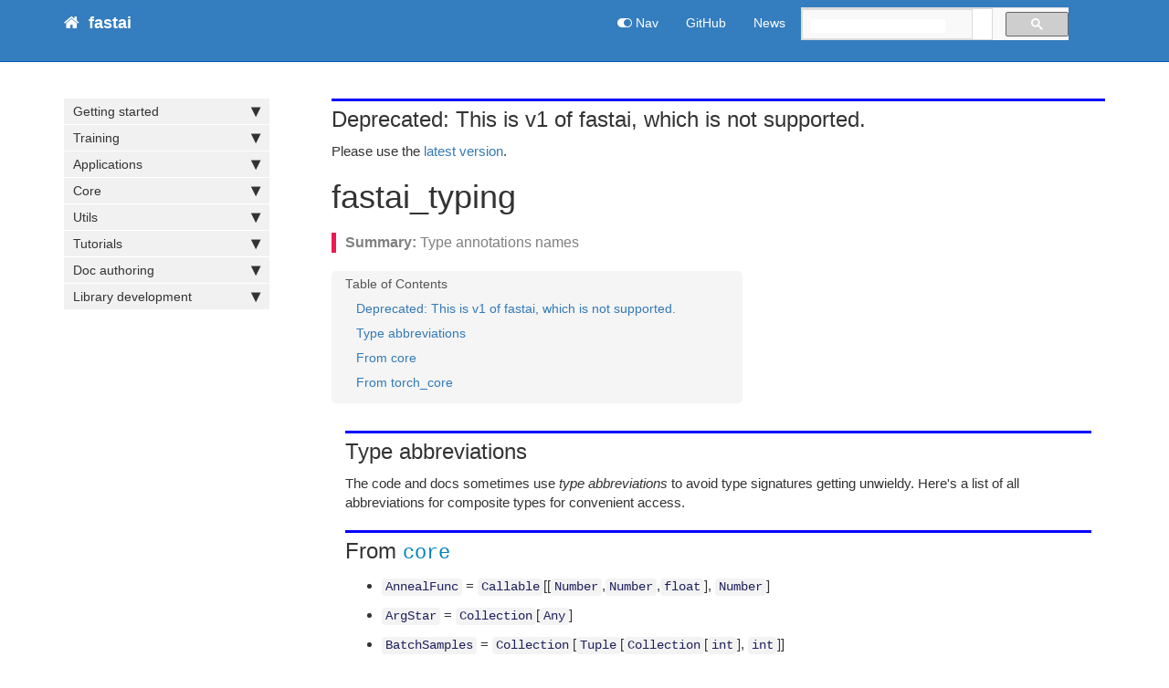

--- FILE ---
content_type: text/html; charset=utf-8
request_url: https://fastai1.fast.ai/fastai_typing.html
body_size: 6078
content:
<!DOCTYPE html>
<html>
<head>
    <meta charset="utf-8">
<meta http-equiv="X-UA-Compatible" content="IE=edge">
<meta name="viewport" content="width=device-width, initial-scale=1">
<meta name="description" content="Type annotations names">
<meta name="keywords" content=" fastai">
<title>fastai_typing | fastai</title>
<link rel="stylesheet" href="/css/syntax.css">

<link rel="stylesheet" type="text/css" href="https://maxcdn.bootstrapcdn.com/font-awesome/4.7.0/css/font-awesome.min.css">
<!--<link rel="stylesheet" type="text/css" href="/css/bootstrap.min.css">-->
<link rel="stylesheet" href="/css/modern-business.css">
<!-- Latest compiled and minified CSS -->
<link rel="stylesheet" href="https://maxcdn.bootstrapcdn.com/bootstrap/3.3.7/css/bootstrap.min.css" integrity="sha384-BVYiiSIFeK1dGmJRAkycuHAHRg32OmUcww7on3RYdg4Va+PmSTsz/K68vbdEjh4u" crossorigin="anonymous">
<link rel="stylesheet" href="/css/customstyles.css">
<link rel="stylesheet" href="/css/boxshadowproperties.css">
<!-- most color styles are extracted out to here -->
<link rel="stylesheet" href="/css/theme-blue.css">

<script src="https://cdnjs.cloudflare.com/ajax/libs/jquery/2.1.4/jquery.min.js"></script>

<script src="https://cdnjs.cloudflare.com/ajax/libs/jquery-cookie/1.4.1/jquery.cookie.min.js"></script>
<script src="/js/jquery.navgoco.min.js"></script>


<!-- Latest compiled and minified JavaScript -->
<script src="https://maxcdn.bootstrapcdn.com/bootstrap/3.3.7/js/bootstrap.min.js" integrity="sha384-Tc5IQib027qvyjSMfHjOMaLkfuWVxZxUPnCJA7l2mCWNIpG9mGCD8wGNIcPD7Txa" crossorigin="anonymous"></script>
<!-- Anchor.js -->
<script src="https://cdnjs.cloudflare.com/ajax/libs/anchor-js/2.0.0/anchor.min.js"></script>
<script src="/js/toc.js"></script>
<script src="/js/customscripts.js"></script>

<link rel="shortcut icon" href="/images/favicon.ico?">

<!-- HTML5 Shim and Respond.js IE8 support of HTML5 elements and media queries -->
<!-- WARNING: Respond.js doesn't work if you view the page via file:// -->
<!--[if lt IE 9]>
<script src="https://oss.maxcdn.com/libs/html5shiv/3.7.0/html5shiv.js"></script>
<script src="https://oss.maxcdn.com/libs/respond.js/1.4.2/respond.min.js"></script>
<![endif]-->

<link rel="alternate" type="application/rss+xml" title="fastai1" href="http://fastai1.fast.ai/feed.xml">

    <script>
        $(document).ready(function() {
            // Initialize navgoco with default options
            $("#mysidebar").navgoco({
                caretHtml: '',
                accordion: true,
                openClass: 'active', // open
                save: false, // leave false or nav highlighting doesn't work right
                cookie: {
                    name: 'navgoco',
                    expires: false,
                    path: '/'
                },
                slide: {
                    duration: 400,
                    easing: 'swing'
                }
            });

            $("#collapseAll").click(function(e) {
                e.preventDefault();
                $("#mysidebar").navgoco('toggle', false);
            });

            $("#expandAll").click(function(e) {
                e.preventDefault();
                $("#mysidebar").navgoco('toggle', true);
            });

            // activate menu items where href is matching to current page
            $("#mysidebar a[href='" + location.pathname.match(/\/([^\/]*)$/)[1] + "']")
                .parents('li').addClass('active')
                .parents('ul').css('display', 'block');
        });

    </script>
    <script>
        $(function () {
            $('[data-toggle="tooltip"]').tooltip()
        })
    </script>
    <script>
        $(document).ready(function() {
            $("#tg-sb-link").click(function() {
                $("#tg-sb-sidebar").toggle();
                $("#tg-sb-content").toggleClass('col-md-9');
                $("#tg-sb-content").toggleClass('col-md-12');
                $("#tg-sb-icon").toggleClass('fa-toggle-on');
                $("#tg-sb-icon").toggleClass('fa-toggle-off');
            });
        });
    </script>
    

</head>
<body>
<!-- Navigation -->
<nav class="navbar navbar-inverse navbar-static-top">
    <div class="container topnavlinks">
        <div class="navbar-header">
            <button type="button" class="navbar-toggle" data-toggle="collapse" data-target="#bs-example-navbar-collapse-1">
                <span class="sr-only">Toggle navigation</span>
                <span class="icon-bar"></span>
                <span class="icon-bar"></span>
                <span class="icon-bar"></span>
            </button>
            <a class="fa fa-home fa-lg navbar-brand" href="index.html">&nbsp;<span class="projectTitle"> fastai</span></a>
        </div>
        <div class="collapse navbar-collapse" id="bs-example-navbar-collapse-1">
            <ul class="nav navbar-nav navbar-right">
                <!-- toggle sidebar button -->
                <li><a id="tg-sb-link" href="#"><i id="tg-sb-icon" class="fa fa-toggle-on"></i> Nav</a></li>
                <!-- entries without drop-downs appear here -->




                
                
                
                <li><a href="https://github.com/fastai/fastai1" target="_blank">GitHub</a></li>
                
                
                
                <li><a href="http://www.fast.ai" target="_blank">News</a></li>
                
                
                
                <!-- entries with drop-downs appear here -->
                <!-- conditional logic to control which topnav appears for the audience defined in the configuration file.-->
                
                
                
                
                <!--comment out this block if you want to hide search-->
                <li>
                    <script>
  (function() {
    var cx = '000837339549978028235:ycech_9fn6e';
    var gcse = document.createElement('script');
    gcse.type = 'text/javascript';
    gcse.async = true;
    gcse.src = 'https://cse.google.com/cse.js?cx=' + cx;
    var s = document.getElementsByTagName('script')[0];
    s.parentNode.insertBefore(gcse, s);
  })();
</script>

<div id="gcs-search-container">
    <gcse:search></gcse:search>
</div>



                    <!-- <div id="search-demo-container">
    <input type="text" id="search-input" placeholder="search...">
    <ul id="results-container"></ul>
</div>
<script src="js/jekyll-search.js" type="text/javascript"></script>
<script type="text/javascript">
        SimpleJekyllSearch.init({
            searchInput: document.getElementById('search-input'),
            resultsContainer: document.getElementById('results-container'),
            dataSource: 'search.json',
            searchResultTemplate: '<li><a href="{url}" title="fastai_typing">{title}</a></li>',
noResultsText: 'No results found.',
        limit: 10,
        fuzzy: true,
})
</script>
 -->
                </li>
            </ul>
        </div>
        </div>
        <!-- /.container -->
</nav>

<!-- Page Content -->
<div class="container">
  <div id="main">
    <!-- Content Row -->
    <div class="row">
        
        
            <!-- Sidebar Column -->
            <div class="col-md-3" id="tg-sb-sidebar">
                

<ul id="mysidebar" class="nav">
  <li class="sidebarTitle"> </li>
  
  
  
  <li>
      <a href="#">Getting started</a>
      <ul>
          
          
          
          <li><a href="https://github.com/fastai/fastai1/blob/master/README.md#installation" target="_blank">Installation</a></li>
          
          
          
          
          
          
          <li><a href="/install.html">Installation Extras</a></li>
          
          
          
          
          
          
          <li><a href="/troubleshoot.html">Troubleshooting</a></li>
          
          
          
          
          
          
          <li><a href="/performance.html">Performance</a></li>
          
          
          
          
          
          
          <li><a href="/support.html">Support</a></li>
          
          
          
          
      </ul>
   </li>
     
      
  
  <li>
      <a href="#">Training</a>
      <ul>
          
          
          
          <li><a href="/training.html">Overview</a></li>
          
          
          
          
          
          
          <li><a href="/basic_train.html">basic_train</a></li>
          
          
          
          
          
          
          <li><a href="/train.html">train</a></li>
          
          
          
          
          
          
          <li><a href="/metrics.html">metrics</a></li>
          
          
          
          
          
          
          <li><a href="/callback.html">callback</a></li>
          
          
          
          <li class="subfolders">
              <a href="#">callbacks</a>
              <ul>
                  
                  
                  
                  <li><a href="/callbacks.html">Overview</a></li>
                  
                  
                  
                  
                  
                  <li><a href="/callbacks.hooks.html">HookCallback</a></li>
                  
                  
                  
                  
                  
                  <li><a href="/callbacks.fp16.html">MixedPrecision</a></li>
                  
                  
                  
                  
                  
                  <li><a href="/callbacks.one_cycle.html">OneCycleScheduler</a></li>
                  
                  
                  
                  
                  
                  <li><a href="/callbacks.lr_finder.html">LRFinder</a></li>
                  
                  
                  
                  
                  
                  <li><a href="/callbacks.mixup.html">MixUpCallback</a></li>
                  
                  
                  
                  
                  
                  <li><a href="/callbacks.rnn.html">RNNTrainer</a></li>
                  
                  
                  
                  
                  
                  <li><a href="/callbacks.general_sched.html">GeneralScheduler</a></li>
                  
                  
                  
                  
                  
                  <li><a href="/callbacks.csv_logger.html">CSV Logger</a></li>
                  
                  
                  
                  
                  
                  <li><a href="/callbacks.tracker.html">Tracking</a></li>
                  
                  
                  
                  
                  
                  <li><a href="/callbacks.tensorboard.html">Tensorboard</a></li>
                  
                  
                  
                  
                  
                  <li><a href="/callbacks.mem.html">Memory Profiling</a></li>
                  
                  
                  
                  
                  
                  <li><a href="/callbacks.misc.html">Miscellaneous</a></li>
                  
                  
                  
              </ul>
          </li>
          
          
          
          
      </ul>
   </li>
     
      
  
  <li>
      <a href="#">Applications</a>
      <ul>
          
          
          
          <li><a href="/applications.html">Overview</a></li>
          
          
          
          <li class="subfolders">
              <a href="#">vision</a>
              <ul>
                  
                  
                  
                  <li><a href="/vision.html">Overview</a></li>
                  
                  
                  
                  
                  
                  <li><a href="/vision.learner.html">vision.learner</a></li>
                  
                  
                  
                  
                  
                  <li><a href="/vision.interpret.html">vision.interpret</a></li>
                  
                  
                  
                  
                  
                  <li><a href="/vision.transform.html">vision.transform</a></li>
                  
                  
                  
                  
                  
                  <li><a href="/vision.image.html">vision.image</a></li>
                  
                  
                  
                  
                  
                  <li><a href="/vision.data.html">vision.data</a></li>
                  
                  
                  
                  
                  
                  <li><a href="/vision.gan.html">vision.gan</a></li>
                  
                  
                  
                  
                  
                  <li><a href="/vision.models.html">vision.model overview</a></li>
                  
                  
                  
                  
                  
                  <li><a href="/vision.models.unet.html">vision.models.unet</a></li>
                  
                  
                  
              </ul>
          </li>
          
          
          
          <li class="subfolders">
              <a href="#">text</a>
              <ul>
                  
                  
                  
                  <li><a href="/text.html">Overview</a></li>
                  
                  
                  
                  
                  
                  <li><a href="/text.learner.html">text.learner</a></li>
                  
                  
                  
                  
                  
                  <li><a href="/text.interpret.html">text.interpret</a></li>
                  
                  
                  
                  
                  
                  <li><a href="/text.transform.html">text.transform</a></li>
                  
                  
                  
                  
                  
                  <li><a href="/text.data.html">text.data</a></li>
                  
                  
                  
                  
                  
                  <li><a href="/text.models.html">text.models</a></li>
                  
                  
                  
              </ul>
          </li>
          
          
          
          <li class="subfolders">
              <a href="#">tabular</a>
              <ul>
                  
                  
                  
                  <li><a href="/tabular.html">Overview</a></li>
                  
                  
                  
                  
                  
                  <li><a href="/tabular.transform.html">tabular.transform</a></li>
                  
                  
                  
                  
                  
                  <li><a href="/tabular.data.html">tabular.data</a></li>
                  
                  
                  
                  
                  
                  <li><a href="/tabular.models.html">tabular.models</a></li>
                  
                  
                  
                  
                  
                  <li><a href="/tabular.learner.html">tabular.learner</a></li>
                  
                  
                  
              </ul>
          </li>
          
          
          
          <li class="subfolders">
              <a href="#">widgets</a>
              <ul>
                  
                  
                  
                  <li><a href="/widgets.class_confusion.html">widgets.class_confusion</a></li>
                  
                  
                  
                  
                  
                  <li><a href="/widgets.image_cleaner.html">widgets.image_cleaner</a></li>
                  
                  
                  
              </ul>
          </li>
          
          
          
          
          
          
          <li><a href="/collab.html">collab</a></li>
          
          
          
          
      </ul>
   </li>
     
      
  
  <li>
      <a href="#">Core</a>
      <ul>
          
          
          
          <li><a href="/overview.html">Overview</a></li>
          
          
          
          
          
          
          <li><a href="/data_block.html">data_block</a></li>
          
          
          
          
          
          
          <li><a href="/basic_data.html">basic_data</a></li>
          
          
          
          
          
          
          <li><a href="/layers.html">layers</a></li>
          
          
          
          
          
          
          <li><a href="/datasets.html">datasets</a></li>
          
          
          
          
          
          
          <li><a href="/core.html">core</a></li>
          
          
          
          
          
          
          <li><a href="/torch_core.html">torch_core</a></li>
          
          
          
          
          
          
          <li><a href="/imports.html">imports</a></li>
          
          
          
          
      </ul>
   </li>
     
      
  
  <li>
      <a href="#">Utils</a>
      <ul>
          
          
          
          <li><a href="/utils.collect_env.html">Helpers</a></li>
          
          
          
          
          
          
          <li><a href="/utils.mem.html">Memory Management</a></li>
          
          
          
          
          
          
          <li><a href="/utils.ipython.html">ipython helpers</a></li>
          
          
          
          
          
          
          <li><a href="/utils.mod_display.html">Display utils</a></li>
          
          
          
          
      </ul>
   </li>
     
      
  
  <li>
      <a href="#">Tutorials</a>
      <ul>
          
          
          
          <li><a href="/tutorials.html">Overview</a></li>
          
          
          
          
          
          
          <li><a href="/tutorial.data.html">Look at data</a></li>
          
          
          
          
          
          
          <li><a href="/tutorial.inference.html">Inference Learner</a></li>
          
          
          
          
          
          
          <li><a href="/tutorial.itemlist.html">Custom ItemList</a></li>
          
          
          
          
          
          
          <li><a href="/tutorial.resources.html">DL on a Shoestring</a></li>
          
          
          
          
          
          
          <li><a href="/distributed.html">Distributed training</a></li>
          
          
          
          
      </ul>
   </li>
     
      
  
  <li>
      <a href="#">Doc authoring</a>
      <ul>
          
          
          
          <li><a href="/gen_doc_main.html">Instructions</a></li>
          
          
          
          
          
          
          <li><a href="/gen_doc.html">gen_doc</a></li>
          
          
          
          
          
          
          <li><a href="/gen_doc.gen_notebooks.html">gen_doc.gen_notebooks</a></li>
          
          
          
          
          
          
          <li><a href="/gen_doc.nbdoc.html">gen_doc.nbdoc</a></li>
          
          
          
          
          
          
          <li><a href="/gen_doc.nbtest.html">gen_doc.nbtest</a></li>
          
          
          
          
          
          
          <li><a href="/gen_doc.convert2html.html">gen_doc.convert2html</a></li>
          
          
          
          
      </ul>
   </li>
     
      
  
  <li>
      <a href="#">Library development</a>
      <ul>
          
          
          
          <li><a href="https://github.com/fastai/fastai1/blob/master/CONTRIBUTING.md" target="_blank">Contributing</a></li>
          
          
          
          
          
          
          <li><a href="/dev/develop.html">Dev Notes</a></li>
          
          
          
          
          
          
          <li><a href="/dev/gpu.html">GPU Notes</a></li>
          
          
          
          
          
          
          <li><a href="/dev/git.html">git notes</a></li>
          
          
          
          
          
          
          <li><a href="/dev/test.html">Testing</a></li>
          
          
          
          
          
          
          <li><a href="/dev/style.html">Style Guide</a></li>
          
          
          
          
          
          
          <li><a href="/dev/abbr.html">Abbreviations</a></li>
          
          
          
          
          
          
          <li><a href="/dev/release.html">Packaging</a></li>
          
          
          
          
      </ul>
   </li>
     
      
      
      <!-- if you aren't using the accordion, uncomment this block:
         <p class="external">
             <a href="#" id="collapseAll">Collapse All</a> | <a href="#" id="expandAll">Expand All</a>
         </p>
         -->
</ul>

<!-- this highlights the active parent class in the navgoco sidebar. this is critical so that the parent expands when you're viewing a page. This must appear below the sidebar code above. Otherwise, if placed inside customscripts.js, the script runs before the sidebar code runs and the class never gets inserted.-->
<script>$("li.active").parents('li').toggleClass("active");</script>

            </div>
            
        

        <!-- Content Column -->
        <div class="col-md-9" id="tg-sb-content">
          <h2>Deprecated: This is v1 of fastai, which is not supported.</h2>
          <p>Please use the <a href="https://docs.fast.ai">latest version</a>.</p>

            <div class="post-header">
    <a id="fastai_typing"></a>
    <h1 class="post-title-main">fastai_typing</h1>
</div>



<div class="post-content">

   
    <div class="summary">Type annotations names</div>
   

    
    
<!-- this handles the automatic toc. use ## for subheads to auto-generate the on-page minitoc. if you use html tags, you must supply an ID for the heading element in order for it to appear in the minitoc. -->
<script>
$( document ).ready(function() {
  // Handler for .ready() called.

$('#toc').toc({ minimumHeaders: 0, listType: 'ul', showSpeed: 0, headers: 'h2,h3,h4' });

/* this offset helps account for the space taken up by the floating toolbar. */
$('#toc').on('click', 'a', function() {
  var target = $(this.getAttribute('href'))
    , scroll_target = target.offset().top

  $(window).scrollTop(scroll_target - 10);
  return false
})
  
});
</script>

<div id="toc"></div>

    


    

   <!--


#################################################
### THIS FILE WAS AUTOGENERATED! DO NOT EDIT! ###
#################################################
# file to edit: docs_src/fastai_typing.ipynb
# instructions: https://docs.fast.ai/gen_doc_main.html

-->

<div class="container" id="notebook-container">
    
<div class="cell border-box-sizing text_cell rendered"><div class="inner_cell">
<div class="text_cell_render border-box-sizing rendered_html">
<h2 id="Type-abbreviations">Type abbreviations<a class="anchor-link" href="#Type-abbreviations">&#182;</a></h2>
</div>
</div>
</div>
<div class="cell border-box-sizing text_cell rendered"><div class="inner_cell">
<div class="text_cell_render border-box-sizing rendered_html">
<p>The code and docs sometimes use <em>type abbreviations</em> to avoid type signatures getting unwieldy. Here's a list of all abbreviations for composite types for convenient access.</p>

</div>
</div>
</div>
<div class="cell border-box-sizing text_cell rendered"><div class="inner_cell">
<div class="text_cell_render border-box-sizing rendered_html">
<h2 id="From-core">From <a href="/core.html#core"><code>core</code></a><a class="anchor-link" href="#From-core">&#182;</a></h2>
</div>
</div>
</div>
<div class="cell border-box-sizing text_cell rendered"><div class="inner_cell">
<div class="text_cell_render border-box-sizing rendered_html">
<ul>
<li><code>AnnealFunc</code> = <code>Callable</code>[[<code>Number</code>,<code>Number</code>,<code>float</code>], <code>Number</code>]</li>
<li><code>ArgStar</code> = <code>Collection</code>[<code>Any</code>]</li>
<li><code>BatchSamples</code> = <code>Collection</code>[<code>Tuple</code>[<code>Collection</code>[<code>int</code>], <code>int</code>]]</li>
<li><code>Classes</code> = <code>Collection</code>[<code>Any</code>]</li>
<li><code>DataFrameOrChunks</code> = <code>Union[DataFrame, pd.io.parsers.TextFileReader]</code></li>
<li><code>FilePathList</code> = <code>Collection</code>[<code>Path</code>]</li>
<li><code>Floats</code> = <code>Union</code>[<code>float</code>, <code>Collection</code>[<code>float</code>]]</li>
<li><code>ImgLabels</code> = <code>Collection</code>[<code>ImgLabel</code>]</li>
<li><code>KeyFunc</code> = <code>Callable</code>[[<code>int</code>], <code>int</code>]</li>
<li><code>KWArgs</code> = <code>Dict</code>[<code>str</code>,<code>Any</code>]</li>
<li><code>ListOrItem</code> = <code>Union</code>[<code>Collection</code>[<code>Any</code>],<code>int</code>,<code>float</code>,<code>str</code>]</li>
<li><code>ListRules</code> = <code>Collection</code>[<code>Callable</code>[[<code>str</code>],<code>str</code>]]</li>
<li><code>ListSizes</code> = <code>Collection</code>[<code>Tuple</code>[<code>int</code>,<code>int</code>]]</li>
<li><code>NPArrayableList</code> = <code>Collection</code>[<code>Union</code>[<code>np</code>.<code>ndarray</code>, <code>list</code>]]</li>
<li><code>NPArrayList</code> = <code>Collection</code>[<code>np</code>.<code>ndarray</code>]</li>
<li><code>OptDataFrame</code> = <code>Optional</code>[<code>DataFrame</code>]</li>
<li><code>OptListOrItem</code> = <code>Optional</code>[<code>ListOrItem</code>]</li>
<li><code>OptRange</code> = <code>Optional</code>[<code>Tuple</code>[<code>float</code>,<code>float</code>]]</li>
<li><code>OptStrTuple</code> = <code>Optional</code>[<code>Tuple</code>[<code>str</code>,<code>str</code>]]</li>
<li><code>OptStats</code> = <code>Optional</code>[<code>Tuple</code>[<code>np</code>.<code>ndarray</code>, <code>np</code>.<code>ndarray</code>]]</li>
<li><code>PathOrStr</code> = <code>Union</code>[<code>Path</code>,<code>str</code>]</li>
<li><code>PBar</code> = <code>Union</code>[<code>MasterBar</code>, <code>ProgressBar</code>]</li>
<li><code>Point</code>=<code>Tuple</code>[<code>float</code>,<code>float</code>]</li>
<li><code>Points</code>=<code>Collection</code>[<code>Point</code>]</li>
<li><code>Sizes</code> = <code>List</code>[<code>List</code>[<code>int</code>]]</li>
<li><code>SplitArrayList</code> = <code>List</code>[<code>Tuple</code>[<code>np</code>.<code>ndarray</code>,<code>np</code>.<code>ndarray</code>]]</li>
<li><code>StartOptEnd</code>=<code>Union</code>[<code>float</code>,<code>Tuple</code>[<code>float</code>,<code>float</code>]]</li>
<li><code>StrList</code> = <code>Collection</code>[<code>str</code>]</li>
<li><code>Tokens</code> = <code>Collection</code>[<code>Collection</code>[<code>str</code>]]</li>
<li><code>OptStrList</code> = <code>Optional</code>[<code>StrList</code>]</li>
</ul>

</div>
</div>
</div>
<div class="cell border-box-sizing text_cell rendered"><div class="inner_cell">
<div class="text_cell_render border-box-sizing rendered_html">
<h2 id="From-torch_core">From <a href="/torch_core.html#torch_core"><code>torch_core</code></a><a class="anchor-link" href="#From-torch_core">&#182;</a></h2>
</div>
</div>
</div>
<div class="cell border-box-sizing text_cell rendered"><div class="inner_cell">
<div class="text_cell_render border-box-sizing rendered_html">
<ul>
<li><code>BoolOrTensor</code> = <code>Union</code>[<code>bool</code>,<code>Tensor</code>]</li>
<li><code>FloatOrTensor</code> = <code>Union</code>[<code>float</code>,<code>Tensor</code>]</li>
<li><code>IntOrTensor</code> = <code>Union</code>[<code>int</code>,<code>Tensor</code>]</li>
<li><code>ItemsList</code> = <code>Collection</code>[<code>Union</code>[<code>Tensor</code>,<a href="/core.html#ItemBase"><code>ItemBase</code></a>,'<code>ItemsList</code>',<code>float</code>,<code>int</code>]]</li>
<li><code>LambdaFunc</code> = <code>Callable</code>[[<code>Tensor</code>],<code>Tensor</code>]</li>
<li><code>LayerFunc</code> = <code>Callable</code>[ [<a href="https://pytorch.org/docs/stable/nn.html#torch.nn.Module"><code>nn.Module</code></a>],<code>None</code>]</li>
<li><a href="https://pytorch.org/docs/stable/nn.html#torch.nn.Module"><code>Model</code></a> = <a href="https://pytorch.org/docs/stable/nn.html#torch-nn"><code>nn</code></a>.<a href="/torch_core.html#Module"><code>Module</code></a></li>
<li><code>ModuleList</code> = <code>Collection</code>[<a href="https://pytorch.org/docs/stable/nn.html#torch.nn.Module"><code>nn.Module</code></a>]</li>
<li><code>OptOptimizer</code> = <code>Optional</code>[<a href="https://pytorch.org/docs/stable/optim.html#torch.optim.Optimizer"><code>optim.Optimizer</code></a>]</li>
<li><code>ParamList</code> = <code>Collection</code>[<a href="https://pytorch.org/docs/stable/nn.html#torch.nn.Parameter"><code>nn.Parameter</code></a>]</li>
<li><code>Rank0Tensor</code> = <code>NewType</code>('<code>OneEltTensor</code>', <code>Tensor</code>)</li>
<li><code>SplitFunc</code> = <code>Callable</code>[<a href="https://pytorch.org/docs/stable/nn.html#torch.nn.Module"><code>Model</code></a>], <code>List</code><a href="https://pytorch.org/docs/stable/nn.html#torch.nn.Module"><code>Model</code></a>]]</li>
<li><code>SplitFuncOrIdxList</code> = <code>Union</code>[<code>Callable</code>, <code>Collection</code>[<code>ModuleList</code>]]</li>
<li><code>TensorOrNumber</code> = <code>Union</code>[<code>Tensor</code>,<code>Number</code>]</li>
<li><code>TensorOrNumList</code> = <code>Collection</code>[<code>TensorOrNumber</code>]</li>
<li><code>TensorImageSize</code> = <code>Tuple</code>[<code>int</code>,<code>int</code>,<code>int</code>]</li>
<li><code>Tensors</code> = <code>Union</code>[<code>Tensor</code>, <code>Collection</code>['<code>Tensors</code>']]</li>
<li><code>Weights</code> = <code>Dict</code>[<code>str</code>,<code>Tensor</code>]</li>
<li><code>AffineFunc</code> = <code>Callable</code>[[<code>KWArgs</code>], <a href="https://pytorch.org/docs/stable/tensors.html#torch-tensor"><code>AffineMatrix</code></a>]</li>
<li><code>HookFunc</code> = <code>Callable</code>[<a href="https://pytorch.org/docs/stable/nn.html#torch.nn.Module"><code>Model</code></a>, <code>Tensors</code>, <code>Tensors</code>], <code>Any</code>]</li>
<li><code>LogitTensorImage</code> = <code>TensorImage</code></li>
<li><code>LossFunction</code> = <code>Callable</code>[[<code>Tensor</code>, <code>Tensor</code>], <code>Rank0Tensor</code>]</li>
<li><code>MetricFunc</code> = <code>Callable</code>[[<code>Tensor</code>,<code>Tensor</code>],<code>TensorOrNumber</code>]</li>
<li><code>MetricFuncList</code> = <code>Collection</code>[<code>MetricFunc</code>]</li>
<li><code>MetricsList</code> = <code>Collection</code>[<code>TensorOrNumber</code>]</li>
<li><code>OptLossFunc</code> = <code>Optional</code>[<code>LossFunction</code>]</li>
<li><code>OptMetrics</code> = <code>Optional</code>[<code>MetricsList</code>]</li>
<li><code>OptSplitFunc</code> = <code>Optional</code>[<code>SplitFunc</code>]</li>
<li><code>PixelFunc</code> = <code>Callable</code>[[<code>TensorImage</code>, <code>ArgStar</code>, <code>KWArgs</code>], <code>TensorImage</code>]</li>
<li><code>CoordFunc</code> = <code>Callable</code>[<a href="/vision.image.html#FlowField"><code>FlowField</code></a>, <code>TensorImageSize</code>, <code>ArgStar</code>, <code>KWArgs</code>], <code>LogitTensorImage</code>]</li>
<li><code>LightingFunc</code> = <code>Callable</code>[[<code>LogitTensorImage</code>, <code>ArgStar</code>, <code>KWArgs</code>], <code>LogitTensorImage</code>]</li>
</ul>

</div>
</div>
</div>
</div>
 



    <div class="tags">
        
    </div>




</div>

<hr class="shaded"/>

<footer>
            <div class="row">
                <div class="col-lg-12 footer">
               <p><img src="/images/company_logo.png" alt="Company logo"/></p>
               &copy;2023 fast.ai. All rights reserved. <br />
 Site last generated: Feb 2, 2023 <br />
                </div>
            </div>
</footer>


        </div>
    <!-- /.row -->
</div>
<!-- /.container -->
</div>
<!-- /#main -->
    </div>

</body>

<!-- the google_analytics_id gets auto inserted from the config file -->



<script>(function(i,s,o,g,r,a,m){i['GoogleAnalyticsObject']=r;i[r]=i[r]||function(){(i[r].q=i[r].q||[]).push(arguments)},i[r].l=1*new Date();a=s.createElement(o),m=s.getElementsByTagName(o)[0];a.async=1;a.src=g;m.parentNode.insertBefore(a,m)})(window,document,'script','//www.google-analytics.com/analytics.js','ga');ga('create','UA-89522379-3','auto');ga('require','displayfeatures');ga('send','pageview');</script>


</html>


--- FILE ---
content_type: text/css; charset=utf-8
request_url: https://fastai1.fast.ai/css/customstyles.css
body_size: 5305
content:
.anchor-link {
    display: none;
}

body {
    font-size:15px;
}

.bs-callout {
    padding: 20px;
    margin: 20px 0;
    border: 1px solid #eee;
    border-left-width: 5px;
    border-radius: 3px;
}
.bs-callout h4 {
    margin-top: 0;
    margin-bottom: 5px;
}
.bs-callout p:last-child {
    margin-bottom: 0;
}
.bs-callout code {
    border-radius: 3px;
}
.bs-callout+.bs-callout {
    margin-top: -5px;
}
.bs-callout-default {
    border-left-color: #777;
}
.bs-callout-default h4 {
    color: #777;
}
.bs-callout-primary {
    border-left-color: #428bca;
}
.bs-callout-primary h4 {
    color: #428bca;
}
.bs-callout-success {
    border-left-color: #5cb85c;
}
.bs-callout-success h4 {
    color: #5cb85c;
}
.bs-callout-danger {
    border-left-color: #d9534f;
}
.bs-callout-danger h4 {
    color: #d9534f;
}
.bs-callout-warning {
    border-left-color: #f0ad4e;
}
.bs-callout-warning h4 {
    color: #f0ad4e;
}
.bs-callout-info {
    border-left-color: #5bc0de;
}
.bs-callout-info h4 {
    color: #5bc0de;
}


.gi-2x{font-size: 2em;}
.gi-3x{font-size: 3em;}
.gi-4x{font-size: 4em;}
.gi-5x{font-size: 5em;}


.breadcrumb > .active {color: #777 !important;}

/* make room for the nav bar */
h1[id]
/*,h2[id],
h3[id],
h4[id],
h5[id],
h6[id],
dt[id]*/
{
padding-top: 60px;
margin-top: -40px
}

.output_html a{
    font-family: Menlo, Monaco, Consolas, "Courier New", monospace;
    margin: 25px 0px;
    display: block;
    padding: 9.5px;
    font-size: 13px;
    line-height: 1.42857143;
    color: #333;
    word-break: break-all;
    word-wrap: break-word;
    background-color: #F5F5F5;
    border: 1px solid #FFA500;
    border-radius: 4px;
    white-space: pre-wrap;
    box-sizing: border-box;
    overflow: auto;
}

.col-md-1, .col-md-10, .col-md-11, .col-md-12, .col-md-2, .col-md-3, .col-md-4, .col-md-5, .col-md-6, .col-md-7, .col-md-8, .col-md-9 {
        float: left;
}

.col-md-9 {
    width: 75%;
}

/* From: https://www.w3schools.com/howto/tryit.asp?filename=tryhow_css_download_button' */
.cstm_btn a{
   background-color: DodgerBlue;
   border: none;
   color: white;
   padding: 12px 30px;
   cursor: pointer;
   font-size: 20px;
   box-sizing: 15px;
   position: absolute;
}

/* Darker background on mouse-over */
.cstm_btn a:hover {
    background-color: RoyalBlue;
}

.container #notebook-container{
    width: 100%;
    box-sizing: border-box;
            }

.post-content img {
    margin: 12px 0px 3px 0px;
    width: auto;
    height: auto;
    max-width: 100%;
    max-height: 100%;
}

.post-content ol li, .post-content ul li {
    margin: 10px 0px;
}

.pageSummary {
    font-size:13px;
    display:block;
    margin-bottom:15px;
    padding-left:20px;
}

.post-summary {
    margin-bottom:12px;
}

.bs-example{
    margin: 20px;
}

.breadcrumb li {
    color: gray;
}

table {
    background-color: transparent;
}
caption {
    padding-top: 8px;
    padding-bottom: 8px;
    color: #777;
    text-align: left;
}
th {
    text-align: left;
}
table {
    max-width: 90%;
    margin-bottom: 20px;
    border: 1px solid #dedede;
}

table > thead > tr > th,
table > tbody > tr > th,
table > tfoot > tr > th,
table > thead > tr > td,
table > tbody > tr > td,
table > tfoot > tr > td {
    padding: 8px;
    line-height: 1.42857143;
    vertical-align: top;
    border-top: 1px solid #ddd;
}
table > thead > tr > th {
    vertical-align: bottom;
    border-bottom: 2px solid #ddd;
    text-transform: none;
    background-color: #777;
    color: white;
    text-align: left;
}
table > caption + thead > tr:first-child > th,
table > colgroup + thead > tr:first-child > th,
table > thead:first-child > tr:first-child > th,
table > caption + thead > tr:first-child > td,
table > colgroup + thead > tr:first-child > td,
table > thead:first-child > tr:first-child > td {
    border-top: 0;
}

table > tbody > tr:nth-of-type(odd) {
    background-color: #f9f9f9;
}

table col[class*="col-"] {
    position: static;
    display: table-column;
    float: none;
}
table td[class*="col-"],
table th[class*="col-"] {
    position: static;
    display: table-cell;
    float: none;
}

table tr td {
    hyphens: auto;
}


p.external a {
    text-align:right;
    font-size:12px;
    color: #0088cc;
    display:inline;
}

#definition-box-container div a.active {
    font-weight: bold;
}
p.post-meta {font-size: 80%; color: #777;}

.entry-date{font-size:14px;font-size:0.875rem;line-height:1.71429;margin-bottom:0;text-transform:uppercase;}

/* search area */
#search-demo-container ul#results-container {
    list-style: none;
    font-size: 12px;
    background-color: white;
    position: absolute;
    top: 40px; /* if you change anything about the nav, you'll prob. need to reset the top and left values here.*/
    left: 20px;
    z-index: -1;
    width:223px;
    border-left: 1px solid #dedede;
}


ul#results-container a {
    background-color: transparent;
}

ul#results-container a:hover {
    color: black;
}


#search-demo-container a:hover {
    color: black;
}
#search-input {
    padding: .5em;
    margin-left:20px;
    width:20em;
    font-size: 0.8em;
    -webkit-box-sizing: border-box;
    -moz-box-sizing: border-box;
    box-sizing: border-box;
    margin-top:10px;
}
/* end search */

.filter-options {
    margin-bottom: 20px;
}
.filter-options button {
    margin: 3px;
}

a.source_link {
    float:right;
    font-size:15px;
    font-weight:normal;
}

div#toc ul {
    font-size: 90%;
    background-color: whitesmoke;
    padding: 5px;
    border-radius: 5px;
    max-width: 450px;
    color: gray;
    list-style-type: none;
}

/* when using relative fonts like 0.9em or 90%, remember to then set the nested items to 1em or 100%, otherwise each level will get smaller and smaller and less readable */
div#toc ul li {
    margin: 8px 0px 8px 22px;
    font-size: 100%;
    list-style-type: none;
}

div#toc ul li ul {
    font-size: 100%;
    padding-left:30px;
    padding-top: 0px;
    padding-bottom: 0px;
    list-style-type: none;
}

div#toc ul li ul li.hide_content::before {
    content: none;
}

div#toc >ul::before {
    content: "Table of Contents";
    font-weight: 500;
    color: #555;
    text-align:center;
    margin-left:auto;
    margin-right:auto;
    width:70px;
    padding-top:150px;
    padding-bottom:40px;
    padding-left:10px;
}

li.dropdownActive a {
    font-weight: bold;
}


.post-content a.fa-rss {
    color: orange;
}


.navbar-inverse .navbar-nav > li > a {
    background-color: transparent;
    margin-top:10px;
}

.post-content .rssfeedLink {
    color: #248EC2;
}

footer {
    font-size: smaller;
}

/* FAQ page */
#accordion .panel-heading {
    font-size: 12px;
}

a.accordion-toggle, a.accordion-collapsed {
    font-size: 14px;
    text-decoration: none;
}

/* navgoco sidebar styles (customized) */
.nav, .nav ul, .nav li {
    list-style: none;
}

.nav ul {
    padding: 0;
    /*margin: 0 0 0 18px;*/
    margin:0px;
}

.nav {
    /* padding: 4px;*/
    padding:0px;
    margin: 0px;
}

.nav > li {
    margin: 1px 0;
}

.nav > li li {
    margin: 2px 0;
}

.nav a {
    color: #333;
    display: block;
    outline: none;
    /*-webkit-border-radius: 4px;
    -moz-border-radius: 4px;
    border-radius: 4px;*/
    text-decoration: none;
}

.nav li > a > span {
    float: right;
    font-size: 19px;
    font-weight: bolder;
}


.nav li > a > span:after {
    content: '\25be';
}
.nav li.active > a > span:after {
    content: '\25b4';
}

.nav a:hover, .nav li.active > a {
    background-color: #8D8D8D;
    color: #f5f5f5;
}

.nav > li.active > a  {
background-color: #347DBE;
}

.nav li a {
    font-size: 12px;
    line-height: 18px;
    padding: 2px 10px;
    background-color: #f1f1f1;
}

.nav > li > a {
    font-size: 14px;
    line-height: 20px;
    padding: 4px 10px;
}

ul#mysidebar {
    border-radius:0px;
}

.nav ul li ul li a {
    padding-left:40px;
}

.nav li.thirdlevel > a {
    color: #248EC2;
    font-weight:bold;
    padding-left:20px;
    background-color: whitesmoke !important;
}


.nav ul li a {
    background-color: #FAFAFA;
}

.nav li a {
    padding-right:10px;
}

.nav li a:hover {
    background-color: #8D8D8D;
}

.nav ul li a {
    border-top:1px solid whitesmoke;
    padding-left:10px;
}
/* end sidebar */

.navbar-inverse .navbar-nav > .active > a, .navbar-inverse .navbar-nav > .active > a:hover, .navbar-inverse .navbar-nav > .active > a:focus {
    border-radius:5px;
}

.navbar-inverse .navbar-nav>.open>a, .navbar-inverse .navbar-nav>.open>a:focus, .navbar-inverse .navbar-nav>.open>a:hover {
    border-radius: 5px;
}

span.projectTitle {
    font-family: Helvetica;
    font-weight: bold;
}

.footer {
    text-align: right;
}

.footerMeta {
    background-color: whitesmoke;
    padding: 10px;
    max-width: 250px;
    border-radius: 5px;
    margin-top: 50px;
    font-style:italic;
    font-size:12px;
}

img.screenshotSmall {
    max-width: 300px;
}


dl dt p {
    margin-left:20px;
}


dl dd {
    margin-top:10px;
    margin-bottom:10px;
}

dl.dl-horizontal dd {
    padding-top: 20px;
}

figcaption {

    padding-bottom:12px;
    padding-top:6px;
    max-width: 90%;
    margin-bottom:20px;
    font-style: italic;
    color: gray;

}

.testing {
    color: orange;
}

.preference {
    color: red;
}


table.dataTable thead {
    background-color: #444;
}
table td {
    hyphens: auto;
}

section table tr.success {
    background-color: #dff0d8 !important;
}

table tr.info {
    background-color: #d9edf7 !important;
}

section table tr.warning, table tr.testing, table tr.testing > td.sorting_1  {
    background-color: #fcf8e3 !important;
}
section table tr.danger, table tr.preference, table tr.preference > td.sorting_1  {
    background-color: #f2dede !important;
}

.orange {
    color: orange;
}

table.profile thead tr th {
    background-color: #248ec2;
}

table.request thead tr th {
    background-color: #ED1951;
}

.audienceLabel {
    margin: 10px;
    float: right;
    border:1px solid #dedede;
    padding:7px;
}

.prefaceAudienceLabel {
    color: gray;
    text-align: center;
    margin:5px;
}
span.myLabel {
    padding-left:10px;
    padding-right:10px;
}

button.cursorNorm {
    cursor: default;
}

a.dropdown-toggle, .navbar-inverse .navbar-nav > li > a  {
    margin-left: 10px;
}

hr.faded {
    border: 0;
    height: 1px;
    background-image: -webkit-linear-gradient(left, rgba(0,0,0,0), rgba(0,0,0,0.75), rgba(0,0,0,0));
    background-image:    -moz-linear-gradient(left, rgba(0,0,0,0), rgba(0,0,0,0.75), rgba(0,0,0,0));
    background-image:     -ms-linear-gradient(left, rgba(0,0,0,0), rgba(0,0,0,0.75), rgba(0,0,0,0));
    background-image:      -o-linear-gradient(left, rgba(0,0,0,0), rgba(0,0,0,0.75), rgba(0,0,0,0));
}

hr.shaded {
    height: 12px;
    border: 0;
    margin-top: 70px;
    background: white;
    width: 100%;
    margin-bottom: 10px;
}

.fa-6x{font-size:900%;}
.fa-7x{font-size:1100%;}
.fa-8x{font-size:1300%;}
.fa-9x{font-size:1500%;}
.fa-10x{font-size:1700%;}

i.border {
    padding: 10px 20px;
    background-color: whitesmoke;
}

a[data-toggle] {
    color: #248EC2;
}

.summary {
    font-size:120%;
    color: #808080;
    margin:20px 0px 20px 0px;
    border-left: 5px solid #ED1951;
    padding-left: 10px;

}

.summary:before {
    content: "Summary: ";
    font-weight: bold;
}


a.fa.fa-envelope-o.mailto {
    font-weight: 600;
}

h3 {color: #ED1951; font-weight:normal; font-size:130%;}
h4 {color: #000000; font-weight:normal; font-size:120%; font-weight:bold;}

.alert, .callout {
    overflow: hidden;
}

.nav-tabs > li.active > a, .nav-tabs > li.active > a:hover, .nav-tabs > li.active > a:focus {
    background-color: #248ec2;
    color: white;
}

ol li ol li {list-style-type: lower-alpha;}
ol li ul li {list-style-type: disc;}

li img {clear:both; }

div#toc ul li ul li {
    list-style-type: none;
    margin: 5px 0px 0px 0px;
}

.tab-content {
    padding: 15px;
    background-color: #FAFAFA;
}

span.tagTitle {font-weight: 500;}

li.activeSeries {
    font-weight: bold;
}

.seriesContext .dropdown-menu li.active {
    font-weight: bold;
    margin-left: 43px;
    font-size:18px;
}

.alert-warning {
    color: #444;
}

div.alert code, h2 code {
    background-color: transparent !important;
}
/* without this, the links in these notes aren't visible.*/
.alert a {
    text-decoration: underline;
}

div.tags {padding: 10px 5px;}

.tabLabel {
    font-weight: normal;
}

hr {
    background: #999;
    margin: 30px 0px;
    width: 90%;
    margin-left: auto;
    margin-right: auto;
}

button.cursorNorm {
    cursor: pointer;
}

h2  {
    font-size:24px;
    line-height:29px;
    border-top: 3px solid blue;
    padding-top: 5px;
}

span.otherProgrammingLanguages {
    font-style: normal;
}

a[data-toggle="tooltip"] {
    color: #649345;
    font-style: italic;
    cursor: default;
}

.seriesNext, .seriesContext {
    margin-top: 15px;
    margin-bottom: 15px;
}

.seriescontext ol li {
    list-style-type: upper-roman;
}

ol.series li {
    list-style-type: decimal;
    margin-left: 40px;
    padding-left: 0px;
}

.siteTagline {
    font-size: 200%;
    font-weight: bold;
    color: silver;
    font-family: monospace;
    text-align: center;
    line-height: 10px;
    margin: 20px 0px;
    display: block;
}

.versionTagline {
    text-align: center;
    margin-bottom: 20px;
    font-family: courier;
    color: silver;
    color: #444;
    display:block;
}

/* not sure if using this ...*/
.navbar-inverse .navbar-collapse, .navbar-inverse .navbar-form {
    border-color: #248ec2 !important;
}

#mysidebar .nav ul {
    background-color: #FAFAFA;
}
.nav ul.series li {
    list-style: decimal;
    font-size:12px;
}

.nav ul.series li a:hover {
    background-color: gray;
}
.nav ul.series {
    padding-left: 30px;
}

.nav ul.series {
    background-color: #FAFAFA;
}

/*
a.dropdown-toggle.otherProgLangs {
    color: #f7e68f !important;
}
*/

span.muted {color: #666;}

table code {background-color: transparent;}

.highlight .err {
    color: #a61717;
    background-color: transparent !important;
}

table p {
    margin-top: 12px;
    margin-bottom: 12px;
}

pre, table code {
    white-space: pre-wrap;       /* css-3 */
    white-space: -moz-pre-wrap;  /* Mozilla, since 1999 */
    white-space: -pre-wrap;      /* Opera 4-6 */
    white-space: -o-pre-wrap;    /* Opera 7 */
    word-wrap: break-word;       /* Internet Explorer 5.5+ */
}

pre {
    margin: 25px 0px;
}

#json-box-container pre {
    margin: 0px;
}

.video-js {
    margin: 30px 0px;
}

video {
    display: block;
    margin: 30px 0px;
    border: 1px solid #c0c0c0;
}


p.required, p.dataType {display: block; color: #c0c0c0; font-size: 80%; margin-left:4px;}

dd {margin-left:20px;}

.post-content img.inline {
    margin:0px;
    margin-bottom:6px;
}
.panel-heading {
    font-weight: bold;
}

.note code, .alert code, .warning code, div#toc code, h2 code, h3 code, h4 code {
    color: inherit;
    padding: 0px;
}

.alert {
    margin-bottom:10px;
    margin-top:10px;
}

a.accordion-toggle {
    font-style: normal;
}

span.red {
    color: red;
    font-family: Monaco, Menlo, Consolas, "Courier New", monospace;
}

h3.codeExplanation {
    font-size:18px;
    font-style:normal;
    color: black;
    line-height: 24px;
}

span.soft {
    color: #c0c0c0;
}

.githubEditButton {
    margin-bottom:7px;
}

.endpoint {
    padding: 15px;
    background-color: #f0f0f0;
    font-family: courier;
    font-size: 110%;
    margin: 20px 0px;
    color: #444;
}

.parameter {
    font-family: courier;
    color: red !important;
}

.formBoundary {
    border: 1px solid gray;
    padding: 15px;
    margin: 15px 0px;
    background-color: whitesmoke;
}

@media (max-width: 767px) {
    .navbar-inverse .navbar-nav .open .dropdown-menu > li > a {
        color: #444;
    }
}

@media (max-width: 990px) {
    #mysidebar {
        position: relative;
    }
        .col-md-9 {
            width: 95%;
        }
}


@media (min-width: 1000px) {

    ul#mysidebar {
        width: 225px;
    }
}

@media (max-width: 900px) {

    ul#mysidebar {
        max-width: 100%;
    }
}

.col-md-9 img {
    max-width: 100%;
    max-height: 100%;
}


.post-content img {
    margin: 12px 0px 3px 0px;
    width: auto;
    height: auto;
    max-width: 100%;
    max-height: 100%;
}
.col-md-9 img {
    max-width: 100%;
    max-height: 100%;
}


.post-content img {
    margin: 12px 0px 3px 0px;
    width: auto;
    height: auto;
    max-width: 100%;
    max-height: 100%;
}

.videoThumbs img {
    float: left;
    margin:15px 15px 15px 0px;
    border: 1px solid #dedede;
}


@media only screen and (min-width: 900px), only screen and (min-device-width: 900px) {
    .col-md-9 img {
        max-width: 990px;
        max-height: 700px;
    }
}

*:hover > .anchorjs-link {
    transition: color .25s linear;
    text-decoration: none;
}

.kbCaption {
    color: white;
    background-color: #444;
    padding:10px;
}

/* Strip the outbound icon when this class is present */
a[href].noCrossRef::after,
a.no_icon:after
 {
    content:"" !important;
    padding-left: 0;
}

.btn-default {
    margin-bottom: 10px;
}

/* algolia search */

.search {
    text-align: left;
}
.search input {
    font-size: 20px;
    width: 300px;
}
.results {
    margin: auto;
    text-align: left;
}
.results ul {
    list-style-type: none;
    padding: 0;
}

/* algolia */

div.results {
    position: absolute;
    background-color: white;
    width: 100%;
}

.post-meta {
    font-size: 14px;
    color: #828282;
}

.post-link {
    font-size: 22px;
}

.post-list p {
    margin: 10px 0px;
}

time {
    margin-right: 10px;
}

p.post-meta time {
    margin-right: 0px;
}

span.label.label-default {
    background-color: gray;
}

span.label.label-primary {
    background-color: #f0ad4e;
}
.col-lg-12 .nav li a {background-color: white}


.nav li.active > a.subfoldersTitle {
    background-color: whitesmoke;
    font-weight: bold;
    color: black;
    }

code {
        color: #1d1f5b;
        background-color: #f3f3f3;
}

a code {
    color: #0082C2;
}

table th code {
    color: white;
}

ol li ul li ol li {
    list-style: decimal;
}

ol li ul li ol li ul li{
    list-style: disc;
}

.post-content table th {
    vertical-align: top;
}

table thead th code.highlighter-rouge {
    background-color: transparent;
}


.box {
    padding: 10px;
    border: 1px solid #888;
    width: 100px;
    height: 80px;
    background-color: #f5f5f5;
    font-family: Arial;
    font-size: 12px;
    hyphens: auto;
    float: left;
    font-size: 12px;
}

.box:hover {
    background-color: #f0f0f0;
}

#userMap {
    overflow-x: auto;
    overflow-y: auto;
    padding: 20px;
    min-width: 770px;
}

#userMap .active {
    background-color: #d6f5d6;
    border:1px solid #555;
    font-weight: bold;
}

h2.userMapTitle {
    font-family: Arial;
}

#userMap a:hover {
    text-decoration: none;
  }

div.arrow {
    max-width: 50px;
    margin-left: 15px;
    margin-right: 15px;
    font-size: 20px;
}

div.content {
    max-width: 110px
}

#userMap div.arrow, #userMap div.content {
    float: left;
}

.clearfix {
    clear: both;
}


#userMap div.arrow {
    position: relative;
    top: 30px;
}

.box1 {
    margin-left:0px;
}

button.btn.btn-default.btn-lg.modalButton1 {
    margin-left: -20px;
}

div.box.box1 {
    margin-left: -20px;
}

#userMap .btn-lg {
    width: 100px;
    height: 80px;

}

#userMap .complexArrow {
    font-size: 22px;
    margin: 0px 10px;
}


#userMap .btn-lg .active {
    background-color: #d6f5d6;
}

#userMap .btn-lg  {
        white-space: pre-wrap;       /* css-3 */
        white-space: -moz-pre-wrap;  /* Mozilla, since 1999 */
        white-space: -pre-wrap;      /* Opera 4-6 */
        white-space: -o-pre-wrap;    /* Opera 7 */
        word-wrap: break-word;       /* Internet Explorer 5.5+ */
        font-size: 14px;
    }

/*
 * Let's target IE to respect aspect ratios and sizes for img tags containing SVG files
 *
 * [1] IE9
 * [2] IE10+
 */
/* 1 */
.ie9 img[src$=".svg"] {
    width: 100%;
}
/* 2 */
@media screen and (-ms-high-contrast: active), (-ms-high-contrast: none) {
    img[src$=".svg"] {
        width: 100%;
    }
}

h4.panel-title {
    padding-top: 0px;
    margin-top: 0px;
}

/*set navbar breakpoint so that it converts to hamburger earlier */

@media (max-width: 1200px) {
    .navbar-header {
        float: none;
    }
    .navbar-left,.navbar-right {
        float: none !important;
    }
    .navbar-toggle {
        display: block;
    }
    .navbar-collapse {
        border-top: 1px solid transparent;
    }
    .navbar-fixed-top {
        top: 0;
        border-width: 0 0 1px;
    }
    .navbar-collapse.collapse {
        display: none!important;
    }
    .navbar-nav {
        float: none!important;
        margin-top: 7.5px;
    }
    .navbar-nav>li {
        float: none;
    }
    .navbar-nav>li>a {
        padding-top: 10px;
        padding-bottom: 10px;
    }
    .collapse.in{
        display:block !important;
    }
}

.input_area pre {
        padding-bottom: 3;
        margin-top: 10px;
        background-color: #f5f1e0;
        border: 0px;
}
.output_area pre {
        padding-top: 3;
        margin-top: -25px;
        margin-bottom: 10px;
        border: 0px;
        padding-left: 2em;
}
.pytest_card {
    padding: 10px 1em 4px 1em;
    background-color: #eef2ff;
    border-radius: 5px;
    margin-bottom: 20px;
}
.pytest_card .close {
    color: #000
}
blockquote {
        font-family: Menlo,Monaco,Consolas,"Courier New",monospace;
}
blockquote code {
        background-color: white;
}
h4 code {
        background-color: white;
}

/* Google Custom Search styling */

#gcs-search-container {
    width: 340px !important; /* ToDo: define width without using absolute px value */
    display: inline-block !important;
}

.gsc-search-box.gsc-search-box-tools table {
  margin-bottom: 0px !important;
}
.gsc-input, .gsc-search-button {
    padding: 0;
}
.gsc-control-cse {
    padding: 6px !important;
}
input.gsc-input {
    font-size: 12px !important;
}


--- FILE ---
content_type: application/javascript; charset=utf-8
request_url: https://fastai1.fast.ai/js/customscripts.js
body_size: 272
content:
$('#mysidebar').height($(".nav").height());


$( document ).ready(function() {

    // this script says, if the height of the viewport is greater than 800px, then insert affix class, which makes the nav bar float in a fixed
    // position as your scroll. if you have a lot of nav items, this height may not work for you.
    var h = $(window).height();
    //console.log (h);
    if (h > 800) {
        $( "#mysidebar" ).attr("class", "nav affix");
    }
    // activate tooltips. although this is a bootstrap js function, it must be activated this way in your theme.
    $('[data-toggle="tooltip"]').tooltip({
        placement : 'top'
    });

    /**
     * AnchorJS
     */
    anchors.add('h2,h3,h4,h5');

});

// needed for nav tabs on pages. See Formatting > Nav tabs for more details.
// script from http://stackoverflow.com/questions/10523433/how-do-i-keep-the-current-tab-active-with-twitter-bootstrap-after-a-page-reload
$(function() {
    var json, tabsState;
    $('a[data-toggle="pill"], a[data-toggle="tab"]').on('shown.bs.tab', function(e) {
        var href, json, parentId, tabsState;

        tabsState = localStorage.getItem("tabs-state");
        json = JSON.parse(tabsState || "{}");
        parentId = $(e.target).parents("ul.nav.nav-pills, ul.nav.nav-tabs").attr("id");
        href = $(e.target).attr('href');
        json[parentId] = href;

        return localStorage.setItem("tabs-state", JSON.stringify(json));
    });

    tabsState = localStorage.getItem("tabs-state");
    json = JSON.parse(tabsState || "{}");

    $.each(json, function(containerId, href) {
        return $("#" + containerId + " a[href=" + href + "]").tab('show');
    });

    $("ul.nav.nav-pills, ul.nav.nav-tabs").each(function() {
        var $this = $(this);
        if (!json[$this.attr("id")]) {
            return $this.find("a[data-toggle=tab]:first, a[data-toggle=pill]:first").tab("show");
        }
    });
});


--- FILE ---
content_type: text/plain
request_url: https://www.google-analytics.com/j/collect?v=1&_v=j102&a=1308270712&t=pageview&_s=1&dl=https%3A%2F%2Ffastai1.fast.ai%2Ffastai_typing.html&ul=en-us%40posix&dt=fastai_typing%20%7C%20fastai&sr=1280x720&vp=1280x720&_u=IGBAgEABAAAAACAAI~&jid=1403472142&gjid=849641332&cid=1239587105.1768753111&tid=UA-89522379-3&_gid=944309110.1768753111&_slc=1&z=1747602654
body_size: -451
content:
2,cG-ZXTVB62K6C

--- FILE ---
content_type: application/javascript; charset=utf-8
request_url: https://fastai1.fast.ai/js/toc.js
body_size: 706
content:
// https://github.com/ghiculescu/jekyll-table-of-contents
// this library modified by fastai to:
// - update the location.href with the correct anchor when a toc item is clicked on
(function($){
  $.fn.toc = function(options) {
    var defaults = {
      noBackToTopLinks: false,
      title: '',
      minimumHeaders: 3,
      headers: 'h1, h2, h3, h4',
      listType: 'ol', // values: [ol|ul]
      showEffect: 'show', // values: [show|slideDown|fadeIn|none]
      showSpeed: 'slow' // set to 0 to deactivate effect
    },
    settings = $.extend(defaults, options);

    var headers = $(settings.headers).filter(function() {
      // get all headers with an ID
      var previousSiblingName = $(this).prev().attr( "name" );
      if (!this.id && previousSiblingName) {
        this.id = $(this).attr( "id", previousSiblingName.replace(/\./g, "-") );
      }
      return this.id;
    }), output = $(this);
    if (!headers.length || headers.length < settings.minimumHeaders || !output.length) {
      return;
    }

    if (0 === settings.showSpeed) {
      settings.showEffect = 'none';
    }

    var render = {
      show: function() { output.hide().html(html).show(settings.showSpeed); },
      slideDown: function() { output.hide().html(html).slideDown(settings.showSpeed); },
      fadeIn: function() { output.hide().html(html).fadeIn(settings.showSpeed); },
      none: function() { output.html(html); }
    };

    var get_level = function(ele) { return parseInt(ele.nodeName.replace("H", ""), 10); }
    var highest_level = headers.map(function(_, ele) { return get_level(ele); }).get().sort()[0];
    //var return_to_top = '<i class="glyphicon glyphicon-upload back-to-top"></i>';
    // other nice icons that can be used instead: glyphicon-upload glyphicon-hand-up glyphicon-chevron-up glyphicon-menu-up glyphicon-triangle-top
    var level = get_level(headers[0]),
      this_level,
      html = settings.title + " <"+settings.listType+">";
    headers.on('click', function() {
      if (!settings.noBackToTopLinks) {
        var pos = $(window).scrollTop();
        window.location.hash = this.id;
        $(window).scrollTop(pos);
      }
    })
    .addClass('clickable-header')
    .each(function(_, header) {
      base_url = window.location.href;
      base_url = base_url.replace(/#.*$/, "");
      this_level = get_level(header);
      //if (!settings.noBackToTopLinks && this_level > 1) {
      //  $(header).addClass('top-level-header').before(return_to_top);
      //}
      txt = header.textContent.split('¶')[0].split(/\[(test|source)\]/)[0];
      if (!txt) {return;}
      if (this_level === level) // same level as before; same indenting
        html += "<li><a href='" + base_url + "#" + header.id + "'>" + txt + "</a>";
      else if (this_level <= level){ // higher level than before; end parent ol
        for(i = this_level; i < level; i++) {
          html += "</li></"+settings.listType+">"
        }
        html += "<li><a href='" + base_url + "#" + header.id + "'>" + txt + "</a>";
      }
      else if (this_level > level) { // lower level than before; expand the previous to contain a ol
        for(i = this_level; i > level; i--) {
          html += "<"+settings.listType+">"+((i-level == 2) ? "<li class=\"hide_content\">" : "<li>")
        }
        html += "<a href='" + base_url + "#" + header.id + "'>" + txt + "</a>";
      }
      level = this_level; // update for the next one
    });
    html += "</"+settings.listType+">";
    if (!settings.noBackToTopLinks) {
      $(document).on('click', '.back-to-top', function() {
        $(window).scrollTop(0);
        window.location.hash = '';
      });
    }

    render[settings.showEffect]();
  };
})(jQuery);
